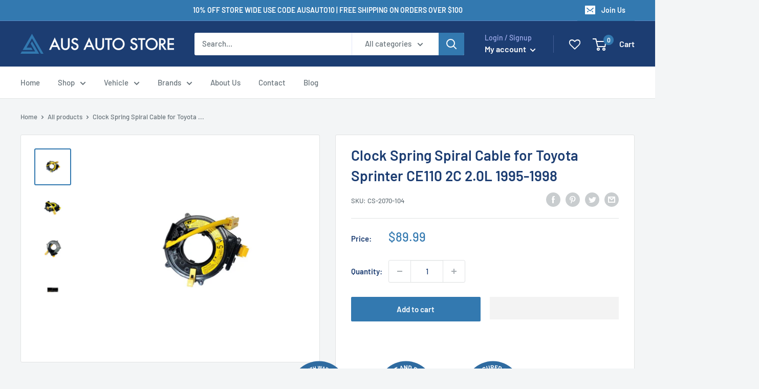

--- FILE ---
content_type: text/javascript
request_url: https://www.ausautostore.com/cdn/shop/t/29/assets/custom.js?v=25406509907149608271764233920
body_size: -514
content:
var cartEstimateShippingElement=document.querySelector(".estimate-shipping__toggle");cartEstimateShippingElement&&window.location.pathname.indexOf("cart")>-1&&cartEstimateShippingElement.click();
//# sourceMappingURL=/cdn/shop/t/29/assets/custom.js.map?v=25406509907149608271764233920


--- FILE ---
content_type: image/svg+xml
request_url: https://cdn.shopify.com/s/files/1/0613/4074/5877/files/secu_payment.svg?v=1710056326
body_size: 4590
content:
<svg xml:space="preserve" style="enable-background:new 0 0 500 500;" viewBox="0 0 500 500" y="0px" x="0px" xmlns:xlink="http://www.w3.org/1999/xlink" xmlns="http://www.w3.org/2000/svg" id="Layer_1" version="1.1">
<style type="text/css">
	.st0{fill:#2F6BA0;}
	.st1{fill:#FFFFFF;}
	.st2{fill:#1C3D72;}
</style>
<circle r="185.74" cy="250.57" cx="250.64" class="st0"></circle>
<circle r="99.97" cy="250.57" cx="250.64" class="st1"></circle>
<g>
	<path d="M156.94,158.46c-2.33,0.03-4.56-0.97-6.69-3.01l3.84-3.52c1.22,1.04,2.36,1.53,3.41,1.45
		c1.05-0.07,2.18-0.66,3.37-1.76c2.29-2.1,2.57-4.09,0.85-5.97c-0.78-0.85-1.59-1.28-2.46-1.31c-0.86-0.03-1.86,0.33-3,1.07
		l-2.32,1.5c-4.44,2.9-8.19,2.69-11.24-0.63c-1.82-1.98-2.6-4.15-2.35-6.5c0.25-2.36,1.46-4.53,3.62-6.52
		c2.1-1.93,4.28-2.9,6.53-2.92c2.25-0.01,4.38,0.92,6.4,2.79l-3.9,3.58c-1.01-0.97-2-1.45-2.97-1.44c-0.97,0.02-1.97,0.5-3,1.45
		c-1.05,0.97-1.62,1.94-1.71,2.91c-0.09,0.98,0.25,1.89,1.03,2.73c0.68,0.74,1.46,1.11,2.33,1.11c0.87,0,1.9-0.37,3.08-1.12
		l2.63-1.67c4.28-2.71,7.95-2.39,11.01,0.95c1.97,2.15,2.79,4.41,2.46,6.81c-0.33,2.39-1.66,4.66-3.99,6.8
		C161.58,157.37,159.27,158.43,156.94,158.46z" class="st1"></path>
	<path d="M165.05,123.17l3.91,6.02l9.23-5.99l2.61,4.01l-9.23,5.99l4.05,6.23l10.81-7.02l2.61,4.01l-15.42,10.02
		l-15.78-24.3l15.42-10.02l2.61,4.01L165.05,123.17z" class="st1"></path>
	<path d="M185.96,125.33l-2.62-6.09c-3.04-7.07-1.31-12.01,5.19-14.81c2.9-1.25,5.55-1.48,7.94-0.67
		c2.39,0.8,4.18,2.6,5.39,5.41l0.12,0.27l-5.05,2.17l-0.1-0.23c-0.59-1.36-1.44-2.27-2.57-2.73s-2.41-0.38-3.85,0.24
		c-1.62,0.7-2.58,1.7-2.88,3.02c-0.3,1.32,0.04,3.12,1.03,5.41l2.47,5.75c0.93,2.16,1.98,3.57,3.16,4.21
		c1.18,0.65,2.58,0.63,4.2-0.07c1.44-0.62,2.37-1.48,2.8-2.58c0.43-1.1,0.35-2.32-0.22-3.65l-0.13-0.31l4.98-2.14l0.12,0.27
		c1.23,2.85,1.32,5.41,0.28,7.67c-1.04,2.26-3.04,4.03-5.99,5.3C193.75,134.55,189,132.4,185.96,125.33z" class="st1"></path>
	<path d="M217.56,124.27c-1.72-0.47-3.18-1.33-4.38-2.6c-1.2-1.27-2-2.83-2.41-4.69l-4.18-18.94l5.37-1.18l4.14,18.78
		c0.36,1.61,1.06,2.77,2.1,3.47c1.04,0.7,2.3,0.89,3.78,0.56c1.48-0.33,2.55-1.03,3.21-2.11c0.67-1.08,0.82-2.42,0.46-4.04
		l-4.14-18.78l5.41-1.19l4.18,18.94c0.41,1.86,0.33,3.62-0.23,5.28c-0.57,1.66-1.53,3.06-2.9,4.21c-1.37,1.15-3.02,1.93-4.96,2.36
		C221.1,124.75,219.28,124.73,217.56,124.27z" class="st1"></path>
	<path d="M246.11,109.38L242,109.5l0.35,11.75l-5.5,0.16l-0.85-28.96l11-0.32c2.83-0.08,5.1,0.63,6.83,2.13
		c1.72,1.5,2.63,3.58,2.7,6.24c0.06,1.9-0.34,3.53-1.18,4.87c-0.84,1.34-2.08,2.34-3.71,3.01l6.67,12.4l-6.34,0.19L246.11,109.38z
		 M241.86,104.92l5.2-0.15c1.29-0.04,2.28-0.41,2.97-1.12c0.69-0.71,1.02-1.7,0.98-2.99c-0.03-1.17-0.43-2.1-1.17-2.78
		c-0.75-0.68-1.75-1-3.01-0.96l-5.2,0.15L241.86,104.92z" class="st1"></path>
	<path d="M269.29,97.95l-1.01,7.11l10.89,1.54l-0.67,4.74l-10.89-1.55l-1.04,7.36l12.76,1.81l-0.67,4.74l-18.21-2.58
		l4.07-28.68l18.21,2.58l-0.67,4.74L269.29,97.95z" class="st1"></path>
	<path d="M290.38,96.77l9.69,3.18c3.06,1,5.19,2.65,6.4,4.93c1.21,2.28,1.18,5.37-0.1,9.25l-1.85,5.62
		c-1.28,3.88-3.1,6.38-5.47,7.51c-2.37,1.12-5.1,1.18-8.18,0.16l-9.53-3.13L290.38,96.77z M292.49,122.91
		c1.57,0.52,2.92,0.38,4.04-0.4s2.05-2.29,2.79-4.52l1.74-5.31c0.77-2.34,0.94-4.16,0.51-5.47c-0.43-1.3-1.44-2.22-3.03-2.74
		l-4.43-1.45l-6.05,18.43L292.49,122.91z" class="st1"></path>
	<path d="M334.89,136.14c-0.03,1.31-0.47,2.63-1.32,3.95c-1.42,2.21-3.19,3.51-5.29,3.88
		c-2.11,0.38-4.34-0.19-6.69-1.71l-9.78-6.29l15.67-24.37l9.39,6.04c2.38,1.53,3.85,3.31,4.43,5.34c0.57,2.03,0.16,4.13-1.23,6.3
		c-0.7,1.08-1.61,1.9-2.73,2.46c-1.12,0.56-2.32,0.76-3.59,0.61C334.54,133.56,334.92,134.82,334.89,136.14z M326.76,138.67
		c0.92-0.22,1.72-0.85,2.39-1.88c0.62-0.96,0.83-1.9,0.62-2.79c-0.21-0.9-0.86-1.7-1.97-2.41l-4.7-3.02l-4.09,6.36l4.7,3.02
		C324.82,138.65,325.84,138.89,326.76,138.67z M329.52,118.6l-3.82,5.93l4.41,2.84c1.06,0.68,2.03,0.95,2.91,0.8
		c0.88-0.15,1.61-0.68,2.2-1.6c0.64-0.99,0.84-1.92,0.62-2.79c-0.22-0.87-0.86-1.65-1.92-2.33L329.52,118.6z" class="st1"></path>
	<path d="M347.93,148.06l-8.07,8.78l-4.05-3.72l8.04-8.75l5.36-18.29l4.42,4.06l-4.16,12.15l11.76-5.16l4.45,4.09
		L347.93,148.06z" class="st1"></path>
</g>
<g>
	<g>
		<path d="M104.25,302.05c0.77-2.2,2.48-3.95,5.12-5.25l1.99,4.81c-1.4,0.79-2.25,1.69-2.54,2.71
			c-0.29,1.01-0.13,2.27,0.49,3.77c1.19,2.87,2.96,3.82,5.31,2.84c1.06-0.44,1.75-1.06,2.07-1.86c0.32-0.8,0.33-1.86,0.02-3.19
			l-0.62-2.7c-1.2-5.17,0.28-8.61,4.45-10.34c2.48-1.03,4.79-1.02,6.92,0.02c2.13,1.04,3.75,2.92,4.88,5.64
			c1.09,2.64,1.26,5.02,0.5,7.13c-0.76,2.12-2.36,3.8-4.81,5.06l-2.02-4.89c1.26-0.61,2.05-1.38,2.37-2.3
			c0.32-0.92,0.21-2.02-0.33-3.32c-0.55-1.32-1.26-2.19-2.15-2.61c-0.89-0.42-1.86-0.41-2.92,0.03c-0.93,0.39-1.55,0.99-1.84,1.81
			c-0.3,0.82-0.3,1.91-0.01,3.28l0.67,3.04c1.08,4.95-0.48,8.29-4.67,10.02c-2.69,1.11-5.1,1.11-7.24-0.03
			c-2.13-1.13-3.81-3.16-5.02-6.08C103.69,306.79,103.48,304.25,104.25,302.05z" class="st1"></path>
		<path d="M147.84,327.26l-24.44,15.56l-2.95-4.64l10.34-6.59l-5.17-8.11l-10.34,6.59l-2.95-4.64l24.44-15.56l2.95,4.64
			l-10.06,6.41l5.17,8.11l10.06-6.41L147.84,327.26z" class="st1"></path>
		<path d="M136.4,341.41l4.86-4.51c5.64-5.23,10.85-5.28,15.63-0.13c2.19,2.36,3.26,4.84,3.21,7.44
			c-0.05,2.6-1.57,5.29-4.57,8.07l-4.86,4.51c-3,2.78-5.81,4.08-8.44,3.9s-5.05-1.46-7.25-3.84
			C130.29,351.8,130.76,346.65,136.4,341.41z M142.43,355.29c1.34-0.14,2.86-1,4.57-2.58l4.59-4.25c1.81-1.67,2.84-3.19,3.1-4.53
			c0.26-1.35-0.18-2.64-1.33-3.87c-1.2-1.29-2.46-1.86-3.78-1.7c-1.32,0.16-2.91,1.09-4.75,2.81l-4.59,4.25
			c-1.74,1.62-2.73,3.07-2.97,4.36c-0.24,1.29,0.25,2.58,1.44,3.87C139.85,354.88,141.09,355.43,142.43,355.29z" class="st1"></path>
		<path d="M178.13,358.92c0.36,2.32-0.31,4.6-2.03,6.85c-1.63,2.14-3.61,3.33-5.93,3.58c-2.32,0.25-4.65-0.51-6.99-2.29
			l-4.24-3.23l-6.67,8.75l-4.37-3.34l17.57-23.04l8.61,6.57C176.42,354.55,177.77,356.6,178.13,358.92z M169.02,364.12
			c1.02-0.1,1.93-0.66,2.71-1.68c0.85-1.11,1.2-2.19,1.06-3.23c-0.14-1.04-0.74-1.97-1.81-2.78l-4.04-3.08l-5.07,6.64l4.04,3.08
			C166.96,363.87,168,364.22,169.02,364.12z" class="st1"></path>
		<path d="M183.87,359.42l4.75,2.77l-14.58,25.04l-4.75-2.77L183.87,359.42z" class="st1"></path>
		<path d="M195.1,370.83l-2.95,6.82l10.13,4.38l-1.9,4.39l-10.13-4.39l-4.75,10.98l-5.05-2.18l11.5-26.59l16.88,7.3
			l-1.9,4.39L195.1,370.83z" class="st1"></path>
		<path d="M217.83,391.49l-2.91,11.56l-5.33-1.34l2.9-11.52l-4.01-18.63l5.82,1.46l2.14,12.66l7.88-10.14l5.86,1.48
			L217.83,391.49z" class="st1"></path>
		<path d="M257.15,380.72c1.67,1.65,2.48,3.89,2.43,6.72c-0.04,2.69-0.92,4.82-2.64,6.4s-4.05,2.35-6.99,2.3l-5.33-0.09
			l-0.18,11l-5.5-0.09l0.47-28.97l10.83,0.18C253.18,378.22,255.49,379.07,257.15,380.72z M252.9,390.31
			c0.77-0.69,1.16-1.67,1.18-2.96c0.02-1.4-0.33-2.47-1.06-3.23c-0.73-0.75-1.77-1.14-3.11-1.16l-5.08-0.08l-0.14,8.35l5.08,0.08
			C251.1,391.33,252.14,391,252.9,390.31z" class="st1"></path>
		<path d="M277.92,399.19l-9.85,1.44l-0.93,5.82l-5.73,0.84l5.98-30.15l4.44-0.65l14.42,27.17l-5.78,0.84L277.92,399.19
			z M275.8,394.87l-5.1-10.5l-1.84,11.51L275.8,394.87z" class="st1"></path>
		<path d="M295.81,388.16l3.46,11.41l-5.26,1.6l-3.45-11.37l-13.04-13.9l5.75-1.75l8.36,9.75l1.53-12.75l5.79-1.76
			L295.81,388.16z" class="st1"></path>
		<path d="M322.3,357.26l13.57,25.6l-4.86,2.58l-8.04-15.17l0.57,12.81l-3.26,1.73l-10.42-7.73l8.1,15.28l-4.86,2.58
			l-13.57-25.6l4.86-2.58l14.06,10.65l-1-17.58L322.3,357.26z" class="st1"></path>
		<path d="M331.79,355.61l4.5,5.6l8.57-6.89l3,3.73l-8.57,6.89l4.66,5.79l10.05-8.08l3,3.73l-14.33,11.52l-18.15-22.58
			l14.33-11.52l3,3.73L331.79,355.61z" class="st1"></path>
		<path d="M354.67,326.16l21.79,19.09l-3.62,4.14l-20.64-3.91l13.61,11.93l-3.62,4.14l-21.79-19.09l3.62-4.14
			l20.67,3.93l-13.64-11.96L354.67,326.16z" class="st1"></path>
		<path d="M369.87,310.58l-3.86,6.3l20.61,12.65l-2.9,4.72l-20.61-12.65l-3.86,6.3l-4.08-2.5l10.63-17.32L369.87,310.58
			z" class="st1"></path>
		<path d="M391.58,316.07c-2.1,1.01-4.54,1.04-7.33,0.1l1.99-4.81c1.55,0.43,2.79,0.39,3.71-0.12
			c0.92-0.51,1.7-1.52,2.32-3.02c1.19-2.87,0.61-4.79-1.75-5.77c-1.06-0.44-1.99-0.49-2.78-0.15c-0.79,0.34-1.55,1.09-2.27,2.24
			l-1.47,2.34c-2.8,4.5-6.29,5.89-10.45,4.17c-2.48-1.03-4.11-2.66-4.88-4.91c-0.77-2.24-0.59-4.72,0.54-7.44
			c1.09-2.64,2.66-4.44,4.69-5.4c2.03-0.96,4.36-1.02,6.98-0.17l-2.03,4.89c-1.33-0.46-2.42-0.47-3.3-0.05
			c-0.87,0.43-1.58,1.29-2.11,2.58c-0.55,1.32-0.66,2.44-0.33,3.37s1.02,1.61,2.08,2.04c0.93,0.39,1.79,0.39,2.58,0.02
			c0.79-0.37,1.56-1.14,2.32-2.31l1.68-2.62c2.73-4.26,6.2-5.52,10.39-3.79c2.69,1.12,4.39,2.83,5.1,5.14
			c0.71,2.31,0.46,4.92-0.75,7.85C395.32,313.12,393.68,315.07,391.58,316.07z" class="st1"></path>
	</g>
</g>
<g>
	<polygon points="108.56,233.75 113.7,244.91 125.9,246.35 116.87,254.68 119.27,266.73 108.56,260.72 97.85,266.73 
		100.25,254.68 91.23,246.35 103.43,244.91" class="st1"></polygon>
	<polygon points="393.01,234.72 398.14,245.87 410.34,247.31 401.32,255.64 403.72,267.69 393.01,261.68 382.29,267.69 
		384.7,255.64 375.67,247.31 387.87,245.87" class="st1"></polygon>
</g>
<g>
	<path d="M314.3,248.66c-1.19-1.22-2.27-2.46-3.48-3.54c-4.44-3.96-9.67-6.07-15.62-6.3
		c-11.64-0.46-22.03,7.32-25.03,18.55c-0.69,2.57-0.89,5.19-0.8,7.83c0.02,0.45-0.13,0.72-0.48,1.02c-2.51,2.14-3.81,4.87-3.81,8.19
		c0,2.81-0.01,5.62,0.01,8.43c0,0.5-0.12,0.67-0.64,0.66c-1.69-0.03-3.39-0.01-5.08-0.01c-21.61,0-43.21,0-64.82,0
		c-5.78,0-10.34-3.81-11.33-9.52c-0.12-0.7-0.15-1.42-0.15-2.13c-0.01-22.24,0-44.48-0.01-66.73c0-6.67,4.93-11.62,11.58-11.62
		c21.63,0,43.25,0,64.88,0c14.43,0,28.86,0,43.29,0c5.64,0,10.14,3.63,11.28,9.11c0.13,0.62,0.19,1.26,0.19,1.89
		c0.01,14.55,0.01,29.09,0.01,43.64C314.3,248.3,314.3,248.46,314.3,248.66z M218.41,219.76c6.23,0,12.47,0,18.7,0
		c2.11,0,3.03-0.91,3.03-3.01c0-2.67,0-5.35,0-8.02c0-1.99-0.95-2.95-2.92-2.95c-12.54,0-25.09,0-37.63,0
		c-1.92,0-2.9,0.98-2.91,2.92c-0.01,2.69,0,5.39,0,8.08c0,2.02,0.96,2.97,2.97,2.97C205.91,219.76,212.16,219.76,218.41,219.76z
		 M225.52,259.04c-9.18,0-18.36,0-27.53,0c-0.98,0-1.28,0.3-1.29,1.27c-0.01,0.81,0,1.62,0,2.42c0,1.6,0.14,1.73,1.76,1.73
		c17.88,0,35.75,0,53.63,0c0.4,0,0.81,0.01,1.21-0.01c0.7-0.04,1.01-0.36,1.01-1.06c0.01-1,0-2,0-3c0-1.1-0.25-1.35-1.36-1.35
		C243.8,259.04,234.66,259.04,225.52,259.04z M291.74,209.37c-2.63-2.19-5.39-2.26-7.42-0.23c-1.9,1.9-2.04,4.87-0.32,6.92
		c0.86,1.02,1.95,1.62,3.26,1.78c1.76,0.21,3.24-0.43,4.45-1.68c2.83,2.77,6.16,1.73,7.67,0.01c1.75-1.98,1.72-4.93-0.08-6.88
		C297.76,207.59,294.47,206.68,291.74,209.37z M228.35,234.78c-1.5,0-3,0-4.5,0c-0.94,0-1.42,0.47-1.43,1.42
		c-0.01,1.33-0.02,2.66,0,3.98c0.01,0.92,0.51,1.42,1.45,1.42c2.94,0.01,5.89,0.01,8.83,0c1,0,1.49-0.5,1.49-1.49
		c0.01-1.29,0.01-2.58,0-3.87c0-0.98-0.48-1.46-1.45-1.46C231.27,234.78,229.81,234.78,228.35,234.78z M208.57,234.78
		c-1.48,0-2.96,0-4.44,0c-0.95,0-1.44,0.46-1.45,1.41c-0.01,1.33-0.01,2.65,0,3.98c0.01,0.93,0.51,1.43,1.44,1.44
		c2.96,0.01,5.92,0.01,8.89,0c0.93,0,1.44-0.51,1.45-1.42c0.01-1.33,0.01-2.65,0-3.98c-0.01-0.94-0.49-1.41-1.43-1.42
		C211.53,234.78,210.05,234.78,208.57,234.78z" class="st2"></path>
	<path d="M294.32,306.5c-6.21,0-12.43,0-18.64,0c-1.96,0-3.3-0.98-3.86-2.84c-0.08-0.25-0.12-0.53-0.12-0.79
		c0-9.35,0.03-18.7,0-28.05c0-1.43,0.27-2.66,1.4-3.6c0.61-0.51,1.32-0.8,2.11-0.8c0.58,0,0.71-0.25,0.7-0.77
		c-0.02-2.1-0.03-4.19,0.01-6.29c0.04-2.33,0.54-4.56,1.45-6.71c2.09-4.93,5.69-8.26,10.64-10.18c1.99-0.77,4.1-1.09,6.21-1.07
		c1.42,0.01,2.84,0.36,4.26,0.54c1.55,0.2,2.96,0.8,4.31,1.53c5.3,2.87,8.53,7.29,9.6,13.22c0.26,1.42,0.23,2.91,0.27,4.36
		c0.04,1.58,0.01,3.16,0.01,4.73c0,0.38,0.09,0.61,0.54,0.63c2.11,0.09,3.75,1.87,3.74,4.02c-0.03,5.62-0.01,11.24-0.01,16.85
		c0,3.67,0,7.35,0,11.02c0,1.43-0.45,2.65-1.65,3.48c-0.68,0.48-1.45,0.73-2.32,0.73C306.75,306.49,300.53,306.5,294.32,306.5z
		 M294.31,270.39c3.33,0,6.66,0,9.98,0c1.19,0,1.18,0,1.18-1.18c-0.01-1.75,0.02-3.5-0.01-5.25c-0.06-4.8-2.24-8.3-6.57-10.38
		c-4.2-2.02-9.25-1.01-12.46,2.21c-2.27,2.28-3.38,5.04-3.35,8.26c0.02,1.73,0,3.46,0,5.19c0,1.15,0,1.15,1.18,1.15
		C287.61,270.39,290.96,270.39,294.31,270.39z M291.99,291.22c0,0.79-0.01,1.58,0,2.37c0.02,1.01,0.64,1.96,1.59,2.16
		c1.15,0.25,1.91,0.15,2.56-0.89c0.31-0.51,0.45-1.18,0.48-1.79c0.07-1.32,0.03-2.65,0.02-3.98c0-0.49,0.09-0.92,0.42-1.33
		c1.01-1.25,0.82-3.67-0.71-4.71c-1.41-0.95-3.05-0.93-4.35,0.2c-1.19,1.04-1.58,2.93-0.64,4.23c0.6,0.83,0.64,1.63,0.62,2.53
		C291.98,290.42,291.99,290.82,291.99,291.22z" class="st2"></path>
	<path d="M225.52,259.04c9.14,0,18.28,0,27.42,0c1.11,0,1.36,0.25,1.36,1.35c0,1,0.01,2,0,3
		c-0.01,0.7-0.31,1.02-1.01,1.06c-0.4,0.02-0.81,0.01-1.21,0.01c-17.88,0-35.75,0-53.63,0c-1.62,0-1.76-0.14-1.76-1.73
		c0-0.81-0.01-1.62,0-2.42c0.01-0.97,0.31-1.27,1.29-1.27C207.16,259.04,216.34,259.04,225.52,259.04z" class="st1"></path>
	<path d="M291.74,209.37c2.74-2.7,6.02-1.78,7.58-0.08c1.8,1.96,1.82,4.91,0.08,6.88c-1.52,1.72-4.85,2.75-7.67-0.01
		c-1.22,1.25-2.69,1.89-4.45,1.68c-1.31-0.16-2.41-0.76-3.26-1.78c-1.72-2.04-1.58-5.01,0.32-6.92
		C286.35,207.11,289.11,207.18,291.74,209.37z M295.61,210.08c-1.51-0.01-2.74,1.21-2.73,2.7c0.01,1.47,1.21,2.69,2.67,2.72
		c1.47,0.03,2.72-1.22,2.73-2.72C298.28,211.3,297.09,210.09,295.61,210.08z" class="st1"></path>
	<path d="M228.35,234.78c1.46,0,2.92,0,4.39,0c0.97,0,1.44,0.48,1.45,1.46c0.01,1.29,0.01,2.58,0,3.87
		c0,0.99-0.49,1.49-1.49,1.49c-2.94,0.01-5.89,0.01-8.83,0c-0.94,0-1.44-0.5-1.45-1.42c-0.01-1.33-0.01-2.66,0-3.98
		c0.01-0.94,0.49-1.41,1.43-1.42C225.35,234.78,226.85,234.78,228.35,234.78z" class="st1"></path>
	<path d="M208.57,234.78c1.48,0,2.96,0,4.44,0c0.94,0,1.43,0.48,1.43,1.42c0.01,1.33,0.01,2.65,0,3.98
		c-0.01,0.92-0.52,1.42-1.45,1.42c-2.96,0.01-5.92,0.01-8.89,0c-0.93,0-1.43-0.51-1.44-1.44c-0.01-1.33-0.01-2.65,0-3.98
		c0.01-0.94,0.5-1.4,1.45-1.41C205.61,234.78,207.09,234.78,208.57,234.78z" class="st1"></path>
	<path d="M294.31,270.39c-3.35,0-6.69,0-10.04,0c-1.18,0-1.18,0-1.18-1.15c0-1.73,0.01-3.46,0-5.19
		c-0.03-3.22,1.08-5.98,3.35-8.26c3.21-3.22,8.26-4.23,12.46-2.21c4.33,2.08,6.51,5.58,6.57,10.38c0.02,1.75,0,3.5,0.01,5.25
		c0,1.18,0.01,1.18-1.18,1.18C300.96,270.39,297.64,270.39,294.31,270.39z" class="st1"></path>
	<path d="M291.99,291.22c0-0.4,0-0.81,0-1.21c0.01-0.9-0.03-1.7-0.62-2.53c-0.94-1.3-0.55-3.19,0.64-4.23
		c1.3-1.13,2.94-1.15,4.35-0.2c1.54,1.03,1.72,3.46,0.71,4.71c-0.33,0.41-0.43,0.83-0.42,1.33c0.01,1.33,0.05,2.66-0.02,3.98
		c-0.03,0.61-0.17,1.28-0.48,1.79c-0.65,1.05-1.41,1.14-2.56,0.89c-0.95-0.21-1.58-1.15-1.59-2.16
		C291.98,292.8,291.99,292.01,291.99,291.22z" class="st1"></path>
	<path d="M295.61,210.08c1.48,0.01,2.68,1.22,2.67,2.7c-0.01,1.5-1.25,2.75-2.73,2.72c-1.47-0.03-2.67-1.24-2.67-2.72
		C292.87,211.29,294.1,210.07,295.61,210.08z" class="st2"></path>
</g>
<g>
	<g>
		<polygon points="117.44,187.45 121.57,196.43 131.39,197.59 124.13,204.3 126.06,213.99 117.44,209.16 108.81,213.99 
			110.75,204.3 103.49,197.59 113.3,196.43" class="st1"></polygon>
		<polygon points="384.21,187.45 388.34,196.43 398.16,197.59 390.9,204.3 392.83,213.99 384.21,209.16 375.58,213.99 
			377.52,204.3 370.26,197.59 380.07,196.43" class="st1"></polygon>
	</g>
</g>
</svg>
